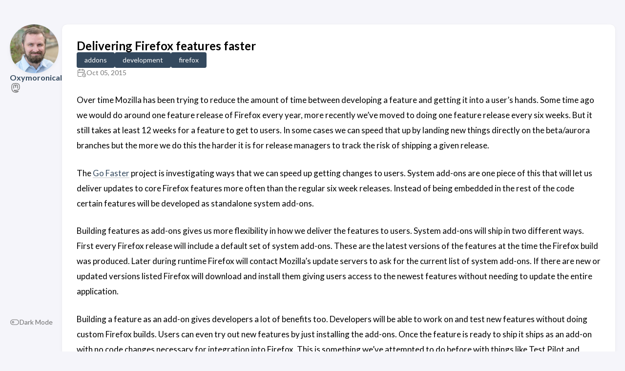

--- FILE ---
content_type: text/html
request_url: https://www.oxymoronical.com/blog/2015/10/Delivering-Firefox-features-faster/
body_size: 17087
content:
<!DOCTYPE html>
<html lang="en-us" dir="ltr">
    <head><meta charset='utf-8'>
<meta name='viewport' content='width=device-width, initial-scale=1'><meta name='description' content="Over time Mozilla has been trying to reduce the amount of time between developing a feature and getting it into a user’s hands. Some time ago we would do around one feature release of Firefox every year, more recently we’ve moved to doing one feature release every six weeks. But it still takes at least 12 weeks for a feature to get to users. In some cases we can speed that up by landing new things directly on the beta/aurora branches but the more we do this the harder it is for release managers to track the risk of shipping a given release.\n">
<title>Delivering Firefox features faster</title>

<link rel='canonical' href='https://www.oxymoronical.com/blog/2015/10/Delivering-Firefox-features-faster/'>

<link rel="stylesheet" href="/scss/style.min.663803bebe609202d5b39d848f2d7c2dc8b598a2d879efa079fa88893d29c49c.css"><meta property='og:title' content="Delivering Firefox features faster">
<meta property='og:description' content="Over time Mozilla has been trying to reduce the amount of time between developing a feature and getting it into a user’s hands. Some time ago we would do around one feature release of Firefox every year, more recently we’ve moved to doing one feature release every six weeks. But it still takes at least 12 weeks for a feature to get to users. In some cases we can speed that up by landing new things directly on the beta/aurora branches but the more we do this the harder it is for release managers to track the risk of shipping a given release.\n">
<meta property='og:url' content='https://www.oxymoronical.com/blog/2015/10/Delivering-Firefox-features-faster/'>
<meta property='og:site_name' content='Oxymoronical'>
<meta property='og:type' content='article'><meta property='article:section' content='blog' /><meta property='article:tag' content='addons' /><meta property='article:tag' content='development' /><meta property='article:tag' content='firefox' /><meta property='article:published_time' content='2015-10-05T11:20:28&#43;00:00'/><meta property='article:modified_time' content='2015-10-05T11:20:28&#43;00:00'/>
<meta name="twitter:title" content="Delivering Firefox features faster">
<meta name="twitter:description" content="Over time Mozilla has been trying to reduce the amount of time between developing a feature and getting it into a user’s hands. Some time ago we would do around one feature release of Firefox every year, more recently we’ve moved to doing one feature release every six weeks. But it still takes at least 12 weeks for a feature to get to users. In some cases we can speed that up by landing new things directly on the beta/aurora branches but the more we do this the harder it is for release managers to track the risk of shipping a given release.\n">
    </head>
    <body class="
    article-page
    ">
    <script>
        (function() {
            const colorSchemeKey = 'StackColorScheme';
            if(!localStorage.getItem(colorSchemeKey)){
                localStorage.setItem(colorSchemeKey, "auto");
            }
        })();
    </script><script>
    (function() {
        const colorSchemeKey = 'StackColorScheme';
        const colorSchemeItem = localStorage.getItem(colorSchemeKey);
        const supportDarkMode = window.matchMedia('(prefers-color-scheme: dark)').matches === true;

        if (colorSchemeItem == 'dark' || colorSchemeItem === 'auto' && supportDarkMode) {
            

            document.documentElement.dataset.scheme = 'dark';
        } else {
            document.documentElement.dataset.scheme = 'light';
        }
    })();
</script>
<div class="container main-container flex on-phone--column extended"><aside class="sidebar left-sidebar sticky ">
    <button class="hamburger hamburger--spin" type="button" id="toggle-menu" aria-label="Toggle Menu">
        <span class="hamburger-box">
            <span class="hamburger-inner"></span>
        </span>
    </button>

    <header>
        
            
            <figure class="site-avatar">
                <a href="/">
                
                    
                    
                    
                        
                        <img src="/img/avatar_hu_ee4858d11c1cc78a.jpg" width="300"
                            height="300" class="site-logo" loading="lazy" alt="Avatar">
                    
                
                </a>
                
            </figure>
            
        
        
        <div class="site-meta">
            <h1 class="site-name"><a href="/">Oxymoronical</a></h1>
            <h2 class="site-description"></h2>
        </div>
    </header><ol class="menu-social">
            
                <li>
                    <a 
                        href='https://fosstodon.org/@Mossop'
                        target="_blank"
                        title="@Mossop@fosstodon.org on Mastodon"
                        rel="me"
                    >
                        
                        
                            <svg  xmlns="http://www.w3.org/2000/svg"  width="24"  height="24"  viewBox="0 0 24 24"  fill="none"  stroke="currentColor"  stroke-width="2"  stroke-linecap="round"  stroke-linejoin="round"  class="icon icon-tabler icons-tabler-outline icon-tabler-brand-mastodon"><path stroke="none" d="M0 0h24v24H0z" fill="none"/><path d="M18.648 15.254c-1.816 1.763 -6.648 1.626 -6.648 1.626a18.262 18.262 0 0 1 -3.288 -.256c1.127 1.985 4.12 2.81 8.982 2.475c-1.945 2.013 -13.598 5.257 -13.668 -7.636l-.026 -1.154c0 -3.036 .023 -4.115 1.352 -5.633c1.671 -1.91 6.648 -1.666 6.648 -1.666s4.977 -.243 6.648 1.667c1.329 1.518 1.352 2.597 1.352 5.633s-.456 4.074 -1.352 4.944z" /><path d="M12 11.204v-2.926c0 -1.258 -.895 -2.278 -2 -2.278s-2 1.02 -2 2.278v4.722m4 -4.722c0 -1.258 .895 -2.278 2 -2.278s2 1.02 2 2.278v4.722" /></svg>
                        
                    </a>
                </li>
            
        </ol><ol class="menu" id="main-menu">
        
        
        <li class="menu-bottom-section">
            <ol class="menu">

                
                    <li id="dark-mode-toggle">
                        <svg xmlns="http://www.w3.org/2000/svg" class="icon icon-tabler icon-tabler-toggle-left" width="24" height="24" viewBox="0 0 24 24" stroke-width="2" stroke="currentColor" fill="none" stroke-linecap="round" stroke-linejoin="round">
  <path stroke="none" d="M0 0h24v24H0z"/>
  <circle cx="8" cy="12" r="2" />
  <rect x="2" y="6" width="20" height="12" rx="6" />
</svg>



                        <svg xmlns="http://www.w3.org/2000/svg" class="icon icon-tabler icon-tabler-toggle-right" width="24" height="24" viewBox="0 0 24 24" stroke-width="2" stroke="currentColor" fill="none" stroke-linecap="round" stroke-linejoin="round">
  <path stroke="none" d="M0 0h24v24H0z"/>
  <circle cx="16" cy="12" r="2" />
  <rect x="2" y="6" width="20" height="12" rx="6" />
</svg>



                        <span>Dark Mode</span>
                    </li>
                
            </ol>
        </li>
    </ol>
</aside>

    

            <main class="main full-width">
    <article class="main-article">
    <header class="article-header">

    <div class="article-details">
    <div class="article-title-wrapper">
        <h2 class="article-title">
            <a href="/blog/2015/10/Delivering-Firefox-features-faster/">Delivering Firefox features faster</a>
        </h2>
    
        
    </div>

    
    <section class="article-tags">
        
            <a href="/blog/tag/addons/">addons</a>
        
            <a href="/blog/tag/development/">development</a>
        
            <a href="/blog/tag/firefox/">firefox</a>
        
    </section>


    
    
    
    
    <footer class="article-time">
        
            <div>
                <svg xmlns="http://www.w3.org/2000/svg" class="icon icon-tabler icon-tabler-calendar-time" width="56" height="56" viewBox="0 0 24 24" stroke-width="2" stroke="currentColor" fill="none" stroke-linecap="round" stroke-linejoin="round">
  <path stroke="none" d="M0 0h24v24H0z"/>
  <path d="M11.795 21h-6.795a2 2 0 0 1 -2 -2v-12a2 2 0 0 1 2 -2h12a2 2 0 0 1 2 2v4" />
  <circle cx="18" cy="18" r="4" />
  <path d="M15 3v4" />
  <path d="M7 3v4" />
  <path d="M3 11h16" />
  <path d="M18 16.496v1.504l1 1" />
</svg>
                <time class="article-time--published">Oct 05, 2015</time>
            </div>
        

        
    </footer>
    

    
</div>

</header>

    <section class="article-content">
    
    
    <p>Over time Mozilla has been trying to reduce the amount of time between developing a feature and getting it into a user’s hands. Some time ago we would do around one feature release of Firefox every year, more recently we’ve moved to doing one feature release every six weeks. But it still takes at least 12 weeks for a feature to get to users. In some cases we can speed that up by landing new things directly on the beta/aurora branches but the more we do this the harder it is for release managers to track the risk of shipping a given release.</p>
<p>The <a class="link" href="https://wiki.mozilla.org/Firefox/Go_Faster"  target="_blank" rel="noopener"
    >Go Faster</a> project is investigating ways that we can speed up getting changes to users. System add-ons are one piece of this that will let us deliver updates to core Firefox features more often than the regular six week releases. Instead of being embedded in the rest of the code certain features will be developed as standalone system add-ons.</p>
<p>Building features as add-ons gives us more flexibility in how we deliver the features to users. System add-ons will ship in two different ways. First every Firefox release will include a default set of system add-ons. These are the latest versions of the features at the time the Firefox build was produced. Later during runtime Firefox will contact Mozilla’s update servers to ask for the current list of system add-ons. If there are new or updated versions listed Firefox will download and install them giving users access to the newest features without needing to update the entire application.</p>
<p>Building a feature as an add-on gives developers a lot of benefits too. Developers will be able to work on and test new features without doing custom Firefox builds. Users can even try out new features by just installing the add-ons. Once the feature is ready to ship it ships as an add-on with no code changes necessary for integration into Firefox. This is something we’ve attempted to do before with things like Test Pilot and pdf.js, but system add-ons make this process much smoother and reduces the differences between how the feature runs as an add-on and how it runs when shipped in the application.</p>
<p>The basic support for system add-ons is already included in current nightly builds and Firefox 44 should be the first release that we could use to deliver features like this if we choose. If you’re interested in the details you can read the <a class="link" href="https://wiki.mozilla.org/Firefox/Go_Faster/Client_Implementation_Plan"  target="_blank" rel="noopener"
    >client implementation plan</a> or follow along the <a class="link" href="https://bugzilla.mozilla.org/show_bug.cgi?id=1183866"  target="_blank" rel="noopener"
    >tracking bug</a> for the client side of the feature.</p>

</section>


    <footer class="article-footer">
    </footer>


    
</article>

    

    

<aside class="related-content--wrapper">
    <h2 class="section-title">Related content</h2>
    <div class="related-content">
        <div class="flex article-list--tile">
            
                
<article class="">
    <a href="/blog/2015/03/Making-communicating-with-chrome-from-in-content-pages-easy/">
        
        

        <div class="article-details">
            <h2 class="article-title">Making communicating with chrome from in-content pages easy</h2>
        </div>
    </a>
</article>

            
                
<article class="">
    <a href="/blog/2013/05/Firefox-now-ships-with-the-add-on-SDK/">
        
        

        <div class="article-details">
            <h2 class="article-title">Firefox now ships with the add-on SDK</h2>
        </div>
    </a>
</article>

            
                
<article class="">
    <a href="/blog/2013/02/The-Add-on-SDK-is-now-in-Firefox/">
        
        

        <div class="article-details">
            <h2 class="article-title">The Add-on SDK is now in Firefox</h2>
        </div>
    </a>
</article>

            
                
<article class="">
    <a href="/blog/2011/07/Adding-add-on-preferences-to-the-Add-ons-Manager/">
        
        

        <div class="article-details">
            <h2 class="article-title">Adding add-on preferences to the Add-ons Manager</h2>
        </div>
    </a>
</article>

            
                
<article class="">
    <a href="/blog/2011/06/Why-do-Firefox-updates-break-add-ons/">
        
        

        <div class="article-details">
            <h2 class="article-title">Why do Firefox updates break add-ons?</h2>
        </div>
    </a>
</article>

            
        </div>
    </div>
</aside>

     
    
        
    

    <footer class="site-footer">
    <section class="powerby">
        Built with <a href="https://gohugo.io/" target="_blank" rel="noopener">Hugo</a> <br />
        Theme <b><a href="https://github.com/CaiJimmy/hugo-theme-stack" target="_blank" rel="noopener" data-version="3.25.0">Stack</a></b> designed by <a href="https://jimmycai.com" target="_blank" rel="noopener">Jimmy</a>
    </section>
</footer>


    
<div class="pswp" tabindex="-1" role="dialog" aria-hidden="true">

    
    <div class="pswp__bg"></div>

    
    <div class="pswp__scroll-wrap">

        
        <div class="pswp__container">
            <div class="pswp__item"></div>
            <div class="pswp__item"></div>
            <div class="pswp__item"></div>
        </div>

        
        <div class="pswp__ui pswp__ui--hidden">

            <div class="pswp__top-bar">

                

                <div class="pswp__counter"></div>

                <button class="pswp__button pswp__button--close" title="Close (Esc)"></button>

                <button class="pswp__button pswp__button--share" title="Share"></button>

                <button class="pswp__button pswp__button--fs" title="Toggle fullscreen"></button>

                <button class="pswp__button pswp__button--zoom" title="Zoom in/out"></button>

                
                
                <div class="pswp__preloader">
                    <div class="pswp__preloader__icn">
                        <div class="pswp__preloader__cut">
                            <div class="pswp__preloader__donut"></div>
                        </div>
                    </div>
                </div>
            </div>

            <div class="pswp__share-modal pswp__share-modal--hidden pswp__single-tap">
                <div class="pswp__share-tooltip"></div>
            </div>

            <button class="pswp__button pswp__button--arrow--left" title="Previous (arrow left)">
            </button>

            <button class="pswp__button pswp__button--arrow--right" title="Next (arrow right)">
            </button>

            <div class="pswp__caption">
                <div class="pswp__caption__center"></div>
            </div>

        </div>

    </div>

</div><script 
                src="https://cdn.jsdelivr.net/npm/photoswipe@4.1.3/dist/photoswipe.min.js"integrity="sha256-ePwmChbbvXbsO02lbM3HoHbSHTHFAeChekF1xKJdleo="crossorigin="anonymous"
                defer
                >
            </script><script 
                src="https://cdn.jsdelivr.net/npm/photoswipe@4.1.3/dist/photoswipe-ui-default.min.js"integrity="sha256-UKkzOn/w1mBxRmLLGrSeyB4e1xbrp4xylgAWb3M42pU="crossorigin="anonymous"
                defer
                >
            </script><link 
                rel="stylesheet" 
                href="https://cdn.jsdelivr.net/npm/photoswipe@4.1.3/dist/default-skin/default-skin.min.css"crossorigin="anonymous"
            ><link 
                rel="stylesheet" 
                href="https://cdn.jsdelivr.net/npm/photoswipe@4.1.3/dist/photoswipe.min.css"crossorigin="anonymous"
            >

            </main>
        </div>
        <script 
                src="https://cdn.jsdelivr.net/npm/node-vibrant@3.1.6/dist/vibrant.min.js"integrity="sha256-awcR2jno4kI5X0zL8ex0vi2z&#43;KMkF24hUW8WePSA9HM="crossorigin="anonymous"
                
                >
            </script><script type="text/javascript" src="/ts/main.1e9a3bafd846ced4c345d084b355fb8c7bae75701c338f8a1f8a82c780137826.js" defer></script>
<script>
    (function () {
        const customFont = document.createElement('link');
        customFont.href = "https://fonts.googleapis.com/css2?family=Lato:wght@300;400;700&display=swap";

        customFont.type = "text/css";
        customFont.rel = "stylesheet";

        document.head.appendChild(customFont);
    }());
</script>

    </body>
</html>
